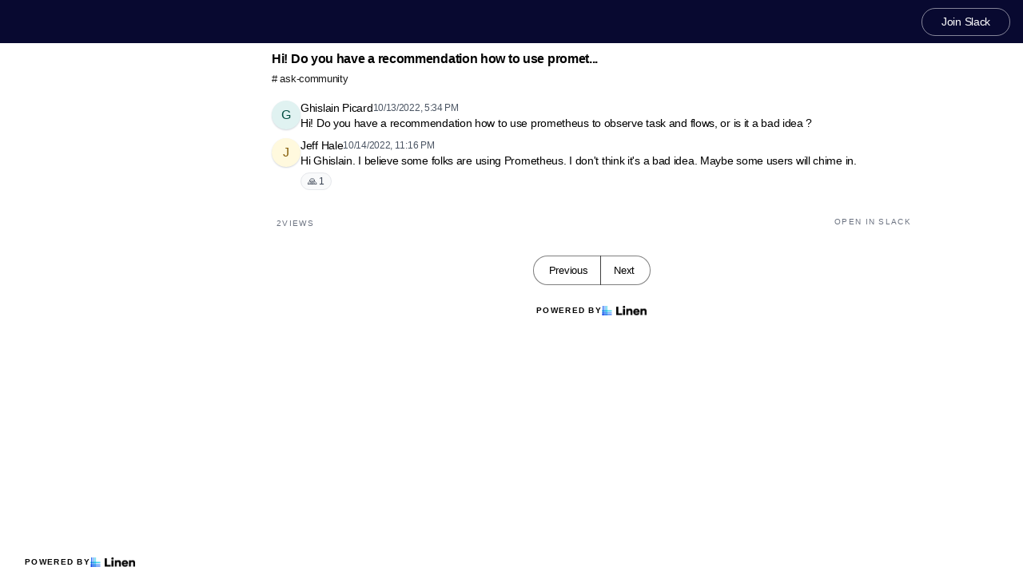

--- FILE ---
content_type: text/html; charset=utf-8
request_url: https://linen.prefect.io/t/2917513/hi-do-you-have-a-recommendation-how-to-use-prometheus-to-obs
body_size: 7926
content:
<!DOCTYPE html><html lang="en"><head><meta charSet="utf-8"/><meta name="viewport" content="height=device-height, width=device-width, initial-scale=1.0, minimum-scale=1.0, maximum-scale=5.0"/><meta name="twitter:card" content="summary_large_image"/><meta name="twitter:creator" content="@linen_dev"/><meta name="twitter:image" content="https://d2mu86a8belxbg.cloudfront.net/logos/logo63448d11-cc57-4c35-8b16-5064ebae803c.png"/><title>Hi Do you have a recommendation how to use prometheus to obs Prefect Community #ask-community</title><meta name="description" content="Hi Do you have a recommendation how to use prometheus to observe task and flows or is it a bad idea "/><meta name="robots" content="all"/><meta name="og:url" property="og:url" content="https://linen.prefect.io/t/2917513/hi-do-you-have-a-recommendation-how-to-use-prometheus-to-obs"/><meta name="og:image" property="og:image" content="https://d2mu86a8belxbg.cloudfront.net/logos/664e7c4e-469d-4126-8147-2707516de357/prefect-wordmark-white-transparent-bg.png"/><meta name="og:site_name" property="og:site_name" content="Hi Do you have a recommendation how to use prometheus to obs Prefect Community #ask-community"/><meta name="og:title" property="og:title" content="Hi Do you have a recommendation how to use prometheus to obs Prefect Community #ask-community"/><meta name="og:description" property="og:description" content="Hi Do you have a recommendation how to use prometheus to observe task and flows or is it a bad idea "/><meta name="og:type" property="og:type" content="website"/><link rel="canonical" href="https://linen.prefect.io/t/2917513/hi-do-you-have-a-recommendation-how-to-use-prometheus-to-obs"/><link rel="icon" type="image/x-icon" href="https://www.linen.dev/favicon.ico"/><meta name="google-site-verification" content="qhWc5p6j9H4ViOm-QT3VfajpKhAj3fGmvWeYkpE1nsE"/><script async="" src="https://www.googletagmanager.com/gtag/js?id=G-CP29SJK4E7"></script><meta name="next-head-count" content="18"/><link rel="preload" href="/_next/static/css/6f8ef3f1051997a3.css" as="style"/><link rel="stylesheet" href="/_next/static/css/6f8ef3f1051997a3.css" data-n-g=""/><link rel="preload" href="/_next/static/css/846a21beebab540f.css" as="style"/><link rel="stylesheet" href="/_next/static/css/846a21beebab540f.css" data-n-p=""/><link rel="preload" href="/_next/static/css/59edc8c0bac29c88.css" as="style"/><link rel="stylesheet" href="/_next/static/css/59edc8c0bac29c88.css"/><link rel="preload" href="/_next/static/css/736cbdbaec89fa25.css" as="style"/><link rel="stylesheet" href="/_next/static/css/736cbdbaec89fa25.css"/><link rel="preload" href="/_next/static/css/1582705cddd860e1.css" as="style"/><link rel="stylesheet" href="/_next/static/css/1582705cddd860e1.css"/><link rel="preload" href="/_next/static/css/6c9ebe4b099b10c0.css" as="style"/><link rel="stylesheet" href="/_next/static/css/6c9ebe4b099b10c0.css"/><noscript data-n-css=""></noscript><script defer="" nomodule="" src="/_next/static/chunks/polyfills-78c92fac7aa8fdd8.js"></script><script defer="" src="/_next/static/chunks/1409.354ae4a679575cf7.js"></script><script defer="" src="/_next/static/chunks/4002.435424a658546bfd.js"></script><script defer="" src="/_next/static/chunks/9669-3db800448bde0891.js"></script><script defer="" src="/_next/static/chunks/9612.19405d8ae078e3fc.js"></script><script defer="" src="/_next/static/chunks/4247-9c014ef413f60519.js"></script><script defer="" src="/_next/static/chunks/5865-6ace00c804362d42.js"></script><script defer="" src="/_next/static/chunks/1855.72f5430f4f86ca2d.js"></script><script defer="" src="/_next/static/chunks/2926.79bfb27bfa30a12d.js"></script><script defer="" src="/_next/static/chunks/622.308783ab3d12730c.js"></script><script defer="" src="/_next/static/chunks/4445.e019641781a81d6d.js"></script><script defer="" src="/_next/static/chunks/4.607681a816e96f1d.js"></script><script defer="" src="/_next/static/chunks/6260.f41ee6e28a3d24d3.js"></script><script defer="" src="/_next/static/chunks/2659.90936b11ec20fef4.js"></script><script defer="" src="/_next/static/chunks/3980.9cbf664203ba9484.js"></script><script src="/_next/static/chunks/webpack-d1d634b36f0818f6.js" defer=""></script><script src="/_next/static/chunks/framework-56eb74ff06128874.js" defer=""></script><script src="/_next/static/chunks/main-1b933e03ecc9c596.js" defer=""></script><script src="/_next/static/chunks/pages/_app-b25e1287bc09fe78.js" defer=""></script><script src="/_next/static/chunks/1664-7fe53534ad251e9f.js" defer=""></script><script src="/_next/static/chunks/5430-6a10f32d4034bae9.js" defer=""></script><script src="/_next/static/chunks/5675-7612862e84fc641a.js" defer=""></script><script src="/_next/static/chunks/7722-297d9160211a6269.js" defer=""></script><script src="/_next/static/chunks/6097-5dcd94cc29f27afe.js" defer=""></script><script src="/_next/static/chunks/1295-0e73a6a10617d936.js" defer=""></script><script src="/_next/static/chunks/5192-5e7aa5cb233f6714.js" defer=""></script><script src="/_next/static/chunks/9143-92b99edfe229f9dd.js" defer=""></script><script src="/_next/static/chunks/1653-548d71e4c10613ac.js" defer=""></script><script src="/_next/static/chunks/3867-020105b023227e27.js" defer=""></script><script src="/_next/static/chunks/pages/s/%5BcommunityName%5D/t/%5BthreadId%5D/%5Bslug%5D-923d0521aec499f6.js" defer=""></script><script src="/_next/static/uc8uMRRAacJacLsVdW8XE/_buildManifest.js" defer=""></script><script src="/_next/static/uc8uMRRAacJacLsVdW8XE/_ssgManifest.js" defer=""></script></head><body><script>document.body.classList.add('js-enabled');</script><div id="__next"><div class="PageLayout_push__2Oe8o"></div><div class="PageLayout_header__Be_oM"><div class="Header_container__BlzEG" style="background-color:#080930;border-bottom:1px solid #080930;border-top:1px solid #080930"><a class="Header_logo__vuh_W" target="_blank" href="https://prefect.io"><img alt="https://prefect.io logo" loading="lazy" width="108" height="24" decoding="async" data-nimg="1" class="Logo_logo__vEZr3" style="color:transparent" src="https://d2mu86a8belxbg.cloudfront.net/logos/664e7c4e-469d-4126-8147-2707516de357/prefect-wordmark-white-transparent-bg.png"/></a><div class="Header_menu__7k7qm"><a class="Link_link__Us1wo" href="/api/link/fff38ffb-fe84-4e40-8cf6-d536ce77476c/join" style="color:#ffffff;border:1px solid #ffffff80;background:transparent" target="_blank" rel="noreferrer">Join Slack</a><div class="Header_lgHidden__tN8rU"><svg stroke="currentColor" fill="none" stroke-width="2" viewBox="0 0 24 24" stroke-linecap="round" stroke-linejoin="round" class="MobileMenu_open__6Qmy2" style="color:white" height="1em" width="1em" xmlns="http://www.w3.org/2000/svg"><line x1="3" y1="12" x2="21" y2="12"></line><line x1="3" y1="6" x2="21" y2="6"></line><line x1="3" y1="18" x2="21" y2="18"></line></svg></div></div></div></div><div class="PageLayout_nav__ai5Z5"><div class="NavBar_desktop__mi5nq"><div class="Desktop_container__pDCGR"><div class="Desktop_navbar___MibS"><div style="height:2280px;width:100%;position:relative"></div></div><div class="Desktop_poweredWrapper__kehp_"><a class="PoweredByLinen_link___qIdb Desktop_powered__SeBpk" target="_blank" rel="noreferrer" href="https://www.linen.dev">Powered by<div class="PoweredByLinen_image__S2_qi"></div></a></div></div></div><div class="PageLayout_container__Mn2Vc"><div class="ThreadView_wrapper__n45uq"><div class="Content_wrapper__n6wCE"><div class="Thread_container__5GxE6 Thread_expanded__oAp0W" itemType="https://schema.org/DiscussionForumPosting" itemscope=""><meta itemProp="mainEntityOfPage" content="https://linen.prefect.io/t/2917513/hi-do-you-have-a-recommendation-how-to-use-prometheus-to-obs"/><meta itemProp="url" content="https://linen.prefect.io/t/2917513/hi-do-you-have-a-recommendation-how-to-use-prometheus-to-obs"/><div class="StickyHeader_header__ooL0M Header_expanded__oxgIX"><div class="Header_container__eX28U"><div><div class="Header_header__MINeP"><div><div class="Title_title__Y_6IG" itemProp="headline">Hi! Do you have a recommendation how to use promet...</div><a class="Header_channelName__zJdCU" href="https://linen.prefect.io/c/ask-community"># <!-- --> ask-community</a></div></div></div><div class="Header_icons__RHnqT"></div></div></div><div class="Thread_thread__b72RD"><div><div id="7a72aae3-8ed4-475f-acb1-10fe6b5b91ab" class="Messages_container__PcwjM"><div class="Messages_padding-top__IhNCT GridRow_container__GBFQ6"><div class="GridRow_row__AdfrH"><div class="Avatar_avatar__c6aU8 GridRow_left__j1xIF Avatar_placeholder__Lfj8j Avatar_pointer__jFcuF Avatar_shadow__O3cah Avatar_color-teal__Psj40">g</div><div class="GridRow_content__Wc6GM"><div class="GridRow_header__h3yb6"><p class="GridRow_username__XZ90V" itemProp="author" itemType="https://schema.org/Person" itemscope=""><span itemProp="name">Ghislain Picard</span></p><span itemProp="datePublished" content="Thu Oct 13 2022 17:34:57 GMT+0000 (Coordinated Universal Time)">10/13/2022, 5:34 PM</span></div><div><div class="Message_message__lTnPa"><div class="" itemProp="text">Hi! Do you have a recommendation how to use prometheus to observe task and flows, or is it a bad idea ?</div></div></div></div></div></div></div><div id="695f381b-bccb-4500-a4fe-7ed497dcac80" class="Messages_container__PcwjM" itemProp="comment" itemType="https://schema.org/Comment" itemscope=""><div class="Messages_padding-top__IhNCT GridRow_container__GBFQ6"><div class="GridRow_row__AdfrH"><div class="Avatar_avatar__c6aU8 GridRow_left__j1xIF Avatar_placeholder__Lfj8j Avatar_pointer__jFcuF Avatar_shadow__O3cah Avatar_color-mustard__CLRfS">j</div><div class="GridRow_content__Wc6GM"><div class="GridRow_header__h3yb6"><p class="GridRow_username__XZ90V" itemProp="author" itemType="https://schema.org/Person" itemscope=""><span itemProp="name">Jeff Hale</span></p><span itemProp="datePublished" content="Fri Oct 14 2022 23:16:07 GMT+0000 (Coordinated Universal Time)">10/14/2022, 11:16 PM</span></div><div><div class="Message_message__lTnPa"><div class="" itemProp="text">Hi Ghislain. I believe some folks are using Prometheus. I don&#x27;t think it&#x27;s a bad idea. Maybe some users will chime in.</div><div class="Reactions_reactions__Qo4qO"><div class="Reaction_reaction__Lsfb4" title=":pray:">🙏<!-- --> <!-- -->1</div></div></div></div></div></div></div></div></div><div class="Thread_info__jy0Mk"><div class="Thread_count__yt4Aj"><span class="Thread_badge__I_wgy"><div class="Thread_count__yt4Aj" itemProp="interactionStatistic" itemType="https://schema.org/InteractionCounter" itemscope=""><span itemProp="userInteractionCount">2</span> <span itemProp="interactionType" content="https://schema.org/ViewAction">Views</span></div></span></div><div class="Thread_count__yt4Aj"><span class="Thread_badge__I_wgy"><a href="/api/link/fff38ffb-fe84-4e40-8cf6-d536ce77476c/2917513" target="_blank">Open in Slack</a></span></div></div></div><div class="Pagination_container__vqBb0"><a class="Pagination_base__4q3ip Pagination_leftRadius__zp1Qb" href="https://linen.prefect.io/t/2917214/anyone-else-having-outages-with-the-prefect-2-0-ui">Previous</a><a class="Pagination_base__4q3ip Pagination_rightRadius__nfOm5" href="https://linen.prefect.io/t/2917541/hi-all-is-there-a-way-to-see-the-final-context-of-a-flow-can">Next</a></div><div class="Thread_footer___SK5t"><a class="PoweredByLinen_link___qIdb" target="_blank" rel="noreferrer" href="https://www.linen.dev">Powered by<div class="PoweredByLinen_image__S2_qi"></div></a></div></div></div></div></div></div><div id="portal"></div><div id="modal-portal"></div><div id="tooltip-portal"></div><div id="preview-portal"></div><!--$--><!--/$--></div><script id="__NEXT_DATA__" type="application/json">{"props":{"pageProps":{"thread":{"id":"78b15b67-de3d-4fc5-a5fe-ba43fedc4af2","incrementId":2917513,"externalThreadId":"1665682497.379209","viewCount":1,"slug":"hi-do-you-have-a-recommendation-how-to-use-prometheus-to-obs","messageCount":2,"sentAt":"1665682497379","hidden":false,"title":null,"question":null,"answer":null,"state":"CLOSE","pinned":false,"resolutionId":null,"channelId":"982ab930-bc9d-48ed-a30d-cfaa8f04cd87","lastReplyAt":"1665789367774","feed":false,"page":391,"robotsMetaTag":null,"messages":[{"id":"7a72aae3-8ed4-475f-acb1-10fe6b5b91ab","externalId":"1665682497.379209","threadId":"78b15b67-de3d-4fc5-a5fe-ba43fedc4af2","body":"Hi! Do you have a recommendation how to use prometheus to observe task and flows, or is it a bad idea ?","sentAt":"Thu Oct 13 2022 17:34:57 GMT+0000 (Coordinated Universal Time)","author":{"id":"c3fa4099-a1ce-425e-bf1e-56a5631716e9","authsId":null,"username":"ghislainpicard","externalUserId":"U03TCH1790Q","displayName":"Ghislain Picard","profileImageUrl":null,"anonymousAlias":"lively-continent-91562","role":"MEMBER","search":null},"usersId":"c3fa4099-a1ce-425e-bf1e-56a5631716e9","messageFormat":"SLACK","mentions":[],"attachments":[],"reactions":[]},{"id":"695f381b-bccb-4500-a4fe-7ed497dcac80","externalId":"1665789367.774459","threadId":"78b15b67-de3d-4fc5-a5fe-ba43fedc4af2","body":"Hi Ghislain. I believe some folks are using Prometheus. I don't think it's a bad idea. Maybe some users will chime in.","sentAt":"Fri Oct 14 2022 23:16:07 GMT+0000 (Coordinated Universal Time)","author":{"id":"1d99517f-cd3a-48e2-8700-10cf1b7f8e5c","authsId":null,"username":"jeffhale","externalUserId":"U03KWSKFN8L","displayName":"Jeff Hale","profileImageUrl":"https://avatars.slack-edge.com/2022-06-15/3659900575815_468f295090083c188e25_original.jpg","anonymousAlias":"refined-lawyer-89263","role":"MEMBER","search":null},"usersId":"1d99517f-cd3a-48e2-8700-10cf1b7f8e5c","messageFormat":"SLACK","mentions":[],"attachments":[],"reactions":[{"type":"pray","count":1,"users":[{"authsId":null,"username":null,"displayName":null,"externalUserId":null,"profileImageUrl":null,"id":"U03TCH1790Q"}]}]}],"channel":{"id":"982ab930-bc9d-48ed-a30d-cfaa8f04cd87","channelName":"ask-community","hidden":false,"default":true,"landing":false,"readonly":false,"accountId":"fff38ffb-fe84-4e40-8cf6-d536ce77476c","pages":509,"type":"PUBLIC","displayOrder":null,"viewType":"CHAT"}},"currentChannel":{"id":"982ab930-bc9d-48ed-a30d-cfaa8f04cd87","channelName":"ask-community","hidden":false,"default":true,"landing":false,"readonly":false,"accountId":"fff38ffb-fe84-4e40-8cf6-d536ce77476c","pages":509,"type":"PUBLIC","displayOrder":null,"viewType":"CHAT"},"basePath":"https://linen.prefect.io","channels":[{"id":"982ab930-bc9d-48ed-a30d-cfaa8f04cd87","channelName":"ask-community","hidden":false,"default":true,"landing":false,"readonly":false,"accountId":"fff38ffb-fe84-4e40-8cf6-d536ce77476c","pages":509,"type":"PUBLIC","displayOrder":null,"viewType":"CHAT"},{"id":"0b18d227-bb73-4dc2-bbbb-e0abfee1297c","channelName":"announcements","hidden":false,"default":false,"landing":false,"readonly":false,"accountId":"fff38ffb-fe84-4e40-8cf6-d536ce77476c","pages":11,"type":"PUBLIC","displayOrder":null,"viewType":"CHAT"},{"id":"faf30dc9-a167-4e0c-bf82-3b902eb19979","channelName":"ask-marvin","hidden":false,"default":false,"landing":false,"readonly":false,"accountId":"fff38ffb-fe84-4e40-8cf6-d536ce77476c","pages":16,"type":"PUBLIC","displayOrder":null,"viewType":"CHAT"},{"id":"5285ea72-6a29-409b-9c3e-3874c52008f7","channelName":"best-practices","hidden":false,"default":false,"landing":false,"readonly":false,"accountId":"fff38ffb-fe84-4e40-8cf6-d536ce77476c","pages":9,"type":"PUBLIC","displayOrder":null,"viewType":"CHAT"},{"id":"e08843fb-3fbd-41ad-803f-826ffd234700","channelName":"data-ecosystem","hidden":false,"default":false,"landing":false,"readonly":false,"accountId":"fff38ffb-fe84-4e40-8cf6-d536ce77476c","pages":null,"type":"PUBLIC","displayOrder":null,"viewType":"CHAT"},{"id":"3a4bf693-5789-4d48-b3e6-d207ee4d2a50","channelName":"data-tricks-and-tips","hidden":false,"default":false,"landing":false,"readonly":false,"accountId":"fff38ffb-fe84-4e40-8cf6-d536ce77476c","pages":3,"type":"PUBLIC","displayOrder":null,"viewType":"CHAT"},{"id":"a48ddad5-08c0-45df-b93d-c4fd0da1d863","channelName":"events","hidden":false,"default":false,"landing":false,"readonly":false,"accountId":"fff38ffb-fe84-4e40-8cf6-d536ce77476c","pages":5,"type":"PUBLIC","displayOrder":null,"viewType":"CHAT"},{"id":"14918c5b-7ee5-4462-9067-add848d9189c","channelName":"feedback-deployment-concurrency","hidden":false,"default":false,"landing":false,"readonly":false,"accountId":"fff38ffb-fe84-4e40-8cf6-d536ce77476c","pages":null,"type":"PUBLIC","displayOrder":null,"viewType":"CHAT"},{"id":"4a82b16c-224f-4e9b-b0fa-212c6766a771","channelName":"find-a-prefect-job","hidden":false,"default":false,"landing":false,"readonly":false,"accountId":"fff38ffb-fe84-4e40-8cf6-d536ce77476c","pages":4,"type":"PUBLIC","displayOrder":null,"viewType":"CHAT"},{"id":"974441e2-2053-4024-83f6-d539d83d64e2","channelName":"geo-bay-area","hidden":false,"default":false,"landing":false,"readonly":false,"accountId":"fff38ffb-fe84-4e40-8cf6-d536ce77476c","pages":null,"type":"PUBLIC","displayOrder":null,"viewType":"CHAT"},{"id":"f1709808-88b9-4bf4-8a90-81042345214b","channelName":"geo-berlin","hidden":false,"default":false,"landing":false,"readonly":false,"accountId":"fff38ffb-fe84-4e40-8cf6-d536ce77476c","pages":null,"type":"PUBLIC","displayOrder":null,"viewType":"CHAT"},{"id":"86b1ec24-70e7-4c5e-b866-c56c05f076c8","channelName":"geo-boston","hidden":false,"default":false,"landing":false,"readonly":false,"accountId":"fff38ffb-fe84-4e40-8cf6-d536ce77476c","pages":null,"type":"PUBLIC","displayOrder":null,"viewType":"CHAT"},{"id":"ded2a8bc-a977-4435-bbf8-a5d8150df67d","channelName":"geo-chicago","hidden":false,"default":false,"landing":false,"readonly":false,"accountId":"fff38ffb-fe84-4e40-8cf6-d536ce77476c","pages":null,"type":"PUBLIC","displayOrder":null,"viewType":"CHAT"},{"id":"9f61ac5c-18a1-470a-8378-80bfaad5f564","channelName":"geo-colorado","hidden":false,"default":false,"landing":false,"readonly":false,"accountId":"fff38ffb-fe84-4e40-8cf6-d536ce77476c","pages":null,"type":"PUBLIC","displayOrder":null,"viewType":"CHAT"},{"id":"aed79ab3-230c-4379-9890-fc506385ce06","channelName":"geo-dc","hidden":false,"default":false,"landing":false,"readonly":false,"accountId":"fff38ffb-fe84-4e40-8cf6-d536ce77476c","pages":null,"type":"PUBLIC","displayOrder":null,"viewType":"CHAT"},{"id":"df448ba7-c503-4560-91fb-73c561b9038f","channelName":"geo-israel","hidden":false,"default":false,"landing":false,"readonly":false,"accountId":"fff38ffb-fe84-4e40-8cf6-d536ce77476c","pages":null,"type":"PUBLIC","displayOrder":null,"viewType":"CHAT"},{"id":"53fd28c5-9b4e-4bf8-86dc-3384159bb46d","channelName":"geo-japan","hidden":false,"default":false,"landing":false,"readonly":false,"accountId":"fff38ffb-fe84-4e40-8cf6-d536ce77476c","pages":null,"type":"PUBLIC","displayOrder":null,"viewType":"CHAT"},{"id":"92fd8da7-267b-4d91-9b0b-5fed5cc2f03a","channelName":"geo-london","hidden":false,"default":false,"landing":false,"readonly":false,"accountId":"fff38ffb-fe84-4e40-8cf6-d536ce77476c","pages":null,"type":"PUBLIC","displayOrder":null,"viewType":"CHAT"},{"id":"e13f0161-49b4-44bf-81cb-0084bec3592e","channelName":"geo-nyc","hidden":false,"default":false,"landing":false,"readonly":false,"accountId":"fff38ffb-fe84-4e40-8cf6-d536ce77476c","pages":null,"type":"PUBLIC","displayOrder":null,"viewType":"CHAT"},{"id":"f98ee872-9193-4e58-8302-2fa166752ab0","channelName":"geo-seattle","hidden":false,"default":false,"landing":false,"readonly":false,"accountId":"fff38ffb-fe84-4e40-8cf6-d536ce77476c","pages":null,"type":"PUBLIC","displayOrder":null,"viewType":"CHAT"},{"id":"890b48fe-3ef0-46a2-9644-d1370559226d","channelName":"geo-texas","hidden":false,"default":false,"landing":false,"readonly":false,"accountId":"fff38ffb-fe84-4e40-8cf6-d536ce77476c","pages":null,"type":"PUBLIC","displayOrder":null,"viewType":"CHAT"},{"id":"356a8876-c94d-4809-b666-2cab7fd0fce1","channelName":"gratitude","hidden":false,"default":false,"landing":false,"readonly":false,"accountId":"fff38ffb-fe84-4e40-8cf6-d536ce77476c","pages":1,"type":"PUBLIC","displayOrder":null,"viewType":"CHAT"},{"id":"3740ff8c-6abc-4490-ac9d-ab2c70afe1df","channelName":"introductions","hidden":false,"default":false,"landing":false,"readonly":false,"accountId":"fff38ffb-fe84-4e40-8cf6-d536ce77476c","pages":20,"type":"PUBLIC","displayOrder":null,"viewType":"CHAT"},{"id":"fa4fe680-b89e-4007-9cd7-bad4d1ca8fb7","channelName":"intros-test","hidden":false,"default":false,"landing":false,"readonly":false,"accountId":"fff38ffb-fe84-4e40-8cf6-d536ce77476c","pages":null,"type":"PUBLIC","displayOrder":null,"viewType":"CHAT"},{"id":"ccb891d7-c2b8-4889-9c65-bc2c972609f9","channelName":"livestream-chatter","hidden":false,"default":false,"landing":false,"readonly":false,"accountId":"fff38ffb-fe84-4e40-8cf6-d536ce77476c","pages":null,"type":"PUBLIC","displayOrder":null,"viewType":"CHAT"},{"id":"5730d4d1-3cec-4379-b11a-d790cc7ec44e","channelName":"marvin-ai","hidden":false,"default":false,"landing":false,"readonly":false,"accountId":"fff38ffb-fe84-4e40-8cf6-d536ce77476c","pages":4,"type":"PUBLIC","displayOrder":null,"viewType":"CHAT"},{"id":"773a257e-40f3-4d4c-a4c2-3a0b37ba769f","channelName":"marvin-in-the-wild","hidden":false,"default":false,"landing":false,"readonly":false,"accountId":"fff38ffb-fe84-4e40-8cf6-d536ce77476c","pages":2,"type":"PUBLIC","displayOrder":null,"viewType":"CHAT"},{"id":"91581426-4767-4465-aeaf-1d9489f8409c","channelName":"pacc-apr-10-11-2024","hidden":false,"default":false,"landing":false,"readonly":false,"accountId":"fff38ffb-fe84-4e40-8cf6-d536ce77476c","pages":1,"type":"PUBLIC","displayOrder":null,"viewType":"CHAT"},{"id":"3a35eba1-a773-458f-9bab-6f58853779c4","channelName":"pacc-apr-30-may-1-2024","hidden":false,"default":false,"landing":false,"readonly":false,"accountId":"fff38ffb-fe84-4e40-8cf6-d536ce77476c","pages":1,"type":"PUBLIC","displayOrder":null,"viewType":"CHAT"},{"id":"1efd3ce1-7935-4361-a2cb-9ba182594bc0","channelName":"pacc-apr-9-10-2025","hidden":false,"default":false,"landing":false,"readonly":false,"accountId":"fff38ffb-fe84-4e40-8cf6-d536ce77476c","pages":null,"type":"PUBLIC","displayOrder":null,"viewType":"CHAT"},{"id":"e15dc1ce-0a0c-402e-8514-57cdc52e098e","channelName":"pacc-aug-16-2023","hidden":false,"default":false,"landing":false,"readonly":false,"accountId":"fff38ffb-fe84-4e40-8cf6-d536ce77476c","pages":2,"type":"PUBLIC","displayOrder":null,"viewType":"CHAT"},{"id":"de1a65fb-470f-41e3-97f0-008bb5ee1c12","channelName":"pacc-aug-22-23-2023","hidden":false,"default":false,"landing":false,"readonly":false,"accountId":"fff38ffb-fe84-4e40-8cf6-d536ce77476c","pages":1,"type":"PUBLIC","displayOrder":null,"viewType":"CHAT"},{"id":"2a48dbfa-52ac-4892-92bd-b872c1e5cba2","channelName":"pacc-aug-28-29-2024","hidden":false,"default":false,"landing":false,"readonly":false,"accountId":"fff38ffb-fe84-4e40-8cf6-d536ce77476c","pages":3,"type":"PUBLIC","displayOrder":null,"viewType":"CHAT"},{"id":"5f3e3aa3-f3fb-46ca-a51c-806399607e0f","channelName":"pacc-aug-29-30-2023","hidden":false,"default":false,"landing":false,"readonly":false,"accountId":"fff38ffb-fe84-4e40-8cf6-d536ce77476c","pages":1,"type":"PUBLIC","displayOrder":null,"viewType":"CHAT"},{"id":"0665a04e-07e1-4d7c-b4b4-49a5d847543f","channelName":"pacc-clearcover-june-12-2023","hidden":false,"default":false,"landing":false,"readonly":false,"accountId":"fff38ffb-fe84-4e40-8cf6-d536ce77476c","pages":2,"type":"PUBLIC","displayOrder":null,"viewType":"CHAT"},{"id":"0b699367-508f-452b-a9a8-0a22734db37f","channelName":"pacc-dec-17-18-2024","hidden":false,"default":false,"landing":false,"readonly":false,"accountId":"fff38ffb-fe84-4e40-8cf6-d536ce77476c","pages":1,"type":"PUBLIC","displayOrder":null,"viewType":"CHAT"},{"id":"d2bca14d-d02b-4a82-bb5f-5d621aaa45c9","channelName":"pacc-feb-13-14-2024","hidden":false,"default":false,"landing":false,"readonly":false,"accountId":"fff38ffb-fe84-4e40-8cf6-d536ce77476c","pages":1,"type":"PUBLIC","displayOrder":null,"viewType":"CHAT"},{"id":"68f17944-ba66-48c3-ab1e-f059aa1fee9f","channelName":"pacc-feb-26-27-2025","hidden":false,"default":false,"landing":false,"readonly":false,"accountId":"fff38ffb-fe84-4e40-8cf6-d536ce77476c","pages":1,"type":"PUBLIC","displayOrder":null,"viewType":"CHAT"},{"id":"80951c2a-32cf-4640-8a9e-d9deb10af46b","channelName":"pacc-jan-28-29-2025","hidden":false,"default":false,"landing":false,"readonly":false,"accountId":"fff38ffb-fe84-4e40-8cf6-d536ce77476c","pages":1,"type":"PUBLIC","displayOrder":null,"viewType":"CHAT"},{"id":"83330abf-c78b-43ff-83d6-ba49323e4f4e","channelName":"pacc-july-11-12-2023","hidden":false,"default":false,"landing":false,"readonly":false,"accountId":"fff38ffb-fe84-4e40-8cf6-d536ce77476c","pages":2,"type":"PUBLIC","displayOrder":null,"viewType":"CHAT"},{"id":"9fa0db35-cf42-4242-a324-aad72d0974f3","channelName":"pacc-july-17-18-2023","hidden":false,"default":false,"landing":false,"readonly":false,"accountId":"fff38ffb-fe84-4e40-8cf6-d536ce77476c","pages":1,"type":"PUBLIC","displayOrder":null,"viewType":"CHAT"},{"id":"d9044329-d642-43c8-ac74-2d292763f15a","channelName":"pacc-july-30-31-2024","hidden":false,"default":false,"landing":false,"readonly":false,"accountId":"fff38ffb-fe84-4e40-8cf6-d536ce77476c","pages":1,"type":"PUBLIC","displayOrder":null,"viewType":"CHAT"},{"id":"6347b050-0409-4902-a9aa-5ea8d7ac6f5c","channelName":"pacc-july-6-2023","hidden":false,"default":false,"landing":false,"readonly":false,"accountId":"fff38ffb-fe84-4e40-8cf6-d536ce77476c","pages":2,"type":"PUBLIC","displayOrder":null,"viewType":"CHAT"},{"id":"4a1b9b6b-e634-4281-af8f-3e535c157a2e","channelName":"pacc-june-14-2023","hidden":false,"default":false,"landing":false,"readonly":false,"accountId":"fff38ffb-fe84-4e40-8cf6-d536ce77476c","pages":3,"type":"PUBLIC","displayOrder":null,"viewType":"CHAT"},{"id":"1b702739-561e-447e-88b1-b22c6fefc5bb","channelName":"pacc-june-20-21-2024","hidden":false,"default":false,"landing":false,"readonly":false,"accountId":"fff38ffb-fe84-4e40-8cf6-d536ce77476c","pages":1,"type":"PUBLIC","displayOrder":null,"viewType":"CHAT"},{"id":"07384321-01b9-4a9c-ab2f-a8897ad9bbdd","channelName":"pacc-london-2023","hidden":false,"default":false,"landing":false,"readonly":false,"accountId":"fff38ffb-fe84-4e40-8cf6-d536ce77476c","pages":2,"type":"PUBLIC","displayOrder":null,"viewType":"CHAT"},{"id":"26bb232b-8eae-49dc-a170-6b4e063ba6a4","channelName":"pacc-london-sept-2024","hidden":false,"default":false,"landing":false,"readonly":false,"accountId":"fff38ffb-fe84-4e40-8cf6-d536ce77476c","pages":null,"type":"PUBLIC","displayOrder":null,"viewType":"CHAT"},{"id":"8e4e41c9-b897-44b1-ba4c-560abc3ccecf","channelName":"pacc-mar-12-13-2024","hidden":false,"default":false,"landing":false,"readonly":false,"accountId":"fff38ffb-fe84-4e40-8cf6-d536ce77476c","pages":1,"type":"PUBLIC","displayOrder":null,"viewType":"CHAT"},{"id":"e36746cd-e9d1-4684-8515-b3fcbff012f3","channelName":"pacc-may-31-2023","hidden":false,"default":false,"landing":false,"readonly":false,"accountId":"fff38ffb-fe84-4e40-8cf6-d536ce77476c","pages":3,"type":"PUBLIC","displayOrder":null,"viewType":"CHAT"},{"id":"ec319099-4949-4d36-b19d-1d73875800b4","channelName":"pacc-nov-19-20-2024","hidden":false,"default":false,"landing":false,"readonly":false,"accountId":"fff38ffb-fe84-4e40-8cf6-d536ce77476c","pages":1,"type":"PUBLIC","displayOrder":null,"viewType":"CHAT"},{"id":"6efada43-c77d-4e28-9f19-232584515660","channelName":"pacc-nov-8-2023","hidden":false,"default":false,"landing":false,"readonly":false,"accountId":"fff38ffb-fe84-4e40-8cf6-d536ce77476c","pages":1,"type":"PUBLIC","displayOrder":null,"viewType":"CHAT"},{"id":"1fa37591-90a2-4a5f-8f8c-0871a3570176","channelName":"pacc-nyc-may-2024","hidden":false,"default":false,"landing":false,"readonly":false,"accountId":"fff38ffb-fe84-4e40-8cf6-d536ce77476c","pages":null,"type":"PUBLIC","displayOrder":null,"viewType":"CHAT"},{"id":"b3e4f14e-283f-4760-a9c5-5b8fe2c33f46","channelName":"pacc-oct-11-12-2023","hidden":false,"default":false,"landing":false,"readonly":false,"accountId":"fff38ffb-fe84-4e40-8cf6-d536ce77476c","pages":1,"type":"PUBLIC","displayOrder":null,"viewType":"CHAT"},{"id":"3e453d2d-f462-40e5-a6e9-2b3e241c4986","channelName":"pacc-oct-1-2-2024","hidden":false,"default":false,"landing":false,"readonly":false,"accountId":"fff38ffb-fe84-4e40-8cf6-d536ce77476c","pages":1,"type":"PUBLIC","displayOrder":null,"viewType":"CHAT"},{"id":"1a4ff75e-69de-4e49-ae7a-d67e649f3e2d","channelName":"pacc-oct-16-17-2024","hidden":false,"default":false,"landing":false,"readonly":false,"accountId":"fff38ffb-fe84-4e40-8cf6-d536ce77476c","pages":1,"type":"PUBLIC","displayOrder":null,"viewType":"CHAT"},{"id":"efa776a6-ac8d-4ba8-a9ba-f689e62acb05","channelName":"pacc-sept-13-14-2023","hidden":false,"default":false,"landing":false,"readonly":false,"accountId":"fff38ffb-fe84-4e40-8cf6-d536ce77476c","pages":1,"type":"PUBLIC","displayOrder":null,"viewType":"CHAT"},{"id":"79552bd4-56fa-4350-ad83-610661906df5","channelName":"pacc-sept-20-21-2023","hidden":false,"default":false,"landing":false,"readonly":false,"accountId":"fff38ffb-fe84-4e40-8cf6-d536ce77476c","pages":1,"type":"PUBLIC","displayOrder":null,"viewType":"CHAT"},{"id":"c314b722-f507-46cf-8d03-701b18ccbbd5","channelName":"pacc-sept-26-27-2023","hidden":false,"default":false,"landing":false,"readonly":false,"accountId":"fff38ffb-fe84-4e40-8cf6-d536ce77476c","pages":1,"type":"PUBLIC","displayOrder":null,"viewType":"CHAT"},{"id":"b9d4f18d-b8ba-48b9-8b2f-074a4a68bf76","channelName":"ppcc-may-16-2023","hidden":false,"default":false,"landing":false,"readonly":false,"accountId":"fff38ffb-fe84-4e40-8cf6-d536ce77476c","pages":3,"type":"PUBLIC","displayOrder":null,"viewType":"CHAT"},{"id":"31e44599-700e-4533-a53d-fe7fa425c99c","channelName":"prefect-ai","hidden":false,"default":false,"landing":false,"readonly":false,"accountId":"fff38ffb-fe84-4e40-8cf6-d536ce77476c","pages":null,"type":"PUBLIC","displayOrder":null,"viewType":"CHAT"},{"id":"932c7a99-2f6f-42c7-861f-bbf8dc90afe3","channelName":"prefect-aws","hidden":false,"default":false,"landing":false,"readonly":false,"accountId":"fff38ffb-fe84-4e40-8cf6-d536ce77476c","pages":3,"type":"PUBLIC","displayOrder":null,"viewType":"CHAT"},{"id":"8e00ec35-b25b-46db-ac86-3bddf8fb0d14","channelName":"prefect-azure","hidden":false,"default":false,"landing":false,"readonly":false,"accountId":"fff38ffb-fe84-4e40-8cf6-d536ce77476c","pages":1,"type":"PUBLIC","displayOrder":null,"viewType":"CHAT"},{"id":"d90bee29-5487-4b09-96ef-9087190fb485","channelName":"prefect-cloud","hidden":false,"default":false,"landing":false,"readonly":false,"accountId":"fff38ffb-fe84-4e40-8cf6-d536ce77476c","pages":12,"type":"PUBLIC","displayOrder":null,"viewType":"CHAT"},{"id":"3ca2c3a6-f284-4062-b96e-4a53bdd6de7d","channelName":"prefect-contributors-archived","hidden":false,"default":false,"landing":false,"readonly":false,"accountId":"fff38ffb-fe84-4e40-8cf6-d536ce77476c","pages":8,"type":"PUBLIC","displayOrder":null,"viewType":"CHAT"},{"id":"88e5e55a-164f-417f-9262-32f2eb6b9c39","channelName":"prefect-dbt","hidden":false,"default":false,"landing":false,"readonly":false,"accountId":"fff38ffb-fe84-4e40-8cf6-d536ce77476c","pages":2,"type":"PUBLIC","displayOrder":null,"viewType":"CHAT"},{"id":"83294d19-692e-47c9-9e95-a07748de4ae9","channelName":"prefect-docker","hidden":false,"default":false,"landing":false,"readonly":false,"accountId":"fff38ffb-fe84-4e40-8cf6-d536ce77476c","pages":1,"type":"PUBLIC","displayOrder":null,"viewType":"CHAT"},{"id":"ae8f0bb6-9973-4a15-a4f6-77a68a928f90","channelName":"prefect-gcp","hidden":false,"default":false,"landing":false,"readonly":false,"accountId":"fff38ffb-fe84-4e40-8cf6-d536ce77476c","pages":1,"type":"PUBLIC","displayOrder":null,"viewType":"CHAT"},{"id":"af7a27ca-7684-47c8-95bd-de9df79e79e6","channelName":"prefect-getting-started","hidden":false,"default":false,"landing":false,"readonly":false,"accountId":"fff38ffb-fe84-4e40-8cf6-d536ce77476c","pages":12,"type":"PUBLIC","displayOrder":null,"viewType":"CHAT"},{"id":"fa71601c-9d7c-468a-9776-e96aa906fa1c","channelName":"prefect-integrations","hidden":false,"default":false,"landing":false,"readonly":false,"accountId":"fff38ffb-fe84-4e40-8cf6-d536ce77476c","pages":1,"type":"PUBLIC","displayOrder":null,"viewType":"CHAT"},{"id":"1d507b0b-2064-4db3-b04d-57a20694b0d3","channelName":"prefect-kubernetes","hidden":false,"default":false,"landing":false,"readonly":false,"accountId":"fff38ffb-fe84-4e40-8cf6-d536ce77476c","pages":3,"type":"PUBLIC","displayOrder":null,"viewType":"CHAT"},{"id":"72034053-1a84-46be-bef9-df742a48f11f","channelName":"prefect-recipes","hidden":false,"default":false,"landing":false,"readonly":false,"accountId":"fff38ffb-fe84-4e40-8cf6-d536ce77476c","pages":null,"type":"PUBLIC","displayOrder":null,"viewType":"CHAT"},{"id":"7bc1b37a-3bb3-4f95-9c90-ec715058aaef","channelName":"prefect-server","hidden":false,"default":false,"landing":false,"readonly":false,"accountId":"fff38ffb-fe84-4e40-8cf6-d536ce77476c","pages":51,"type":"PUBLIC","displayOrder":null,"viewType":"CHAT"},{"id":"141db622-ac5c-4c46-aa7b-73204ea6973f","channelName":"prefect-ui","hidden":false,"default":false,"landing":false,"readonly":false,"accountId":"fff38ffb-fe84-4e40-8cf6-d536ce77476c","pages":27,"type":"PUBLIC","displayOrder":null,"viewType":"CHAT"},{"id":"0f0aa43c-7029-41fd-9b92-8d0f0b458e1a","channelName":"random","hidden":false,"default":false,"landing":false,"readonly":false,"accountId":"fff38ffb-fe84-4e40-8cf6-d536ce77476c","pages":11,"type":"PUBLIC","displayOrder":null,"viewType":"CHAT"},{"id":"67c1d187-78d8-4cfa-9e3b-e48afb9ca724","channelName":"show-and-tell","hidden":false,"default":false,"landing":false,"readonly":false,"accountId":"fff38ffb-fe84-4e40-8cf6-d536ce77476c","pages":12,"type":"PUBLIC","displayOrder":null,"viewType":"CHAT"}],"communities":[],"currentCommunity":{"description":"Bring your towel and join one of the fastest growing data communities. Welcome to our second-generation open source orchestration platform, a completely rethought approach to dataflow automation.","homeUrl":"https://prefect.io","docsUrl":"https://docs.prefect.io/","logoUrl":"https://d2mu86a8belxbg.cloudfront.net/logos/664e7c4e-469d-4126-8147-2707516de357/prefect-wordmark-white-transparent-bg.png","logoSquareUrl":null,"faviconUrl":null,"redirectDomain":"linen.prefect.io","brandColor":"#080930","premium":true,"featurePreview":false,"googleAnalyticsId":"G-CP29SJK4E7","syncStatus":"DONE","id":"fff38ffb-fe84-4e40-8cf6-d536ce77476c","type":"PUBLIC","name":"Prefect Community","communityType":"slack","anonymizeUsers":false,"anonymize":"NONE","hasAuth":false,"slackDomain":"prefect-community","discordDomain":null,"discordServerId":null,"chat":"MANAGERS","communityUrl":"https://prefect-community.slack.com/","newChannelsConfig":"NOT_HIDDEN","redirectDomainPropagate":true,"search":{"engine":"typesense","scope":"public","apiKey":"[base64]","apiKeyExpiresAt":1767657618},"featureFlag":{"hideSearch":"true"},"communityInviteUrl":"https://prefect-community.slack.com","googleSiteVerification":"qhWc5p6j9H4ViOm-QT3VfajpKhAj3fGmvWeYkpE1nsE"},"permissions":{"access":true,"accountId":"fff38ffb-fe84-4e40-8cf6-d536ce77476c","auth":null,"channel_create":false,"chat":false,"inbox":false,"is_member":false,"manage":false,"starred":false,"token":null,"user":null},"previous":"https://linen.prefect.io/t/2917214/anyone-else-having-outages-with-the-prefect-2-0-ui","next":"https://linen.prefect.io/t/2917541/hi-all-is-there-a-way-to-see-the-final-context-of-a-flow-can"},"__N_SSG":true},"page":"/s/[communityName]/t/[threadId]/[slug]","query":{"communityName":"linen.prefect.io","threadId":"2917513","slug":"hi-do-you-have-a-recommendation-how-to-use-prometheus-to-obs"},"buildId":"uc8uMRRAacJacLsVdW8XE","isFallback":false,"isExperimentalCompile":false,"dynamicIds":[34002,16345,2926,20622,74445,4,16260,92659,3980],"gsp":true,"scriptLoader":[]}</script></body></html>